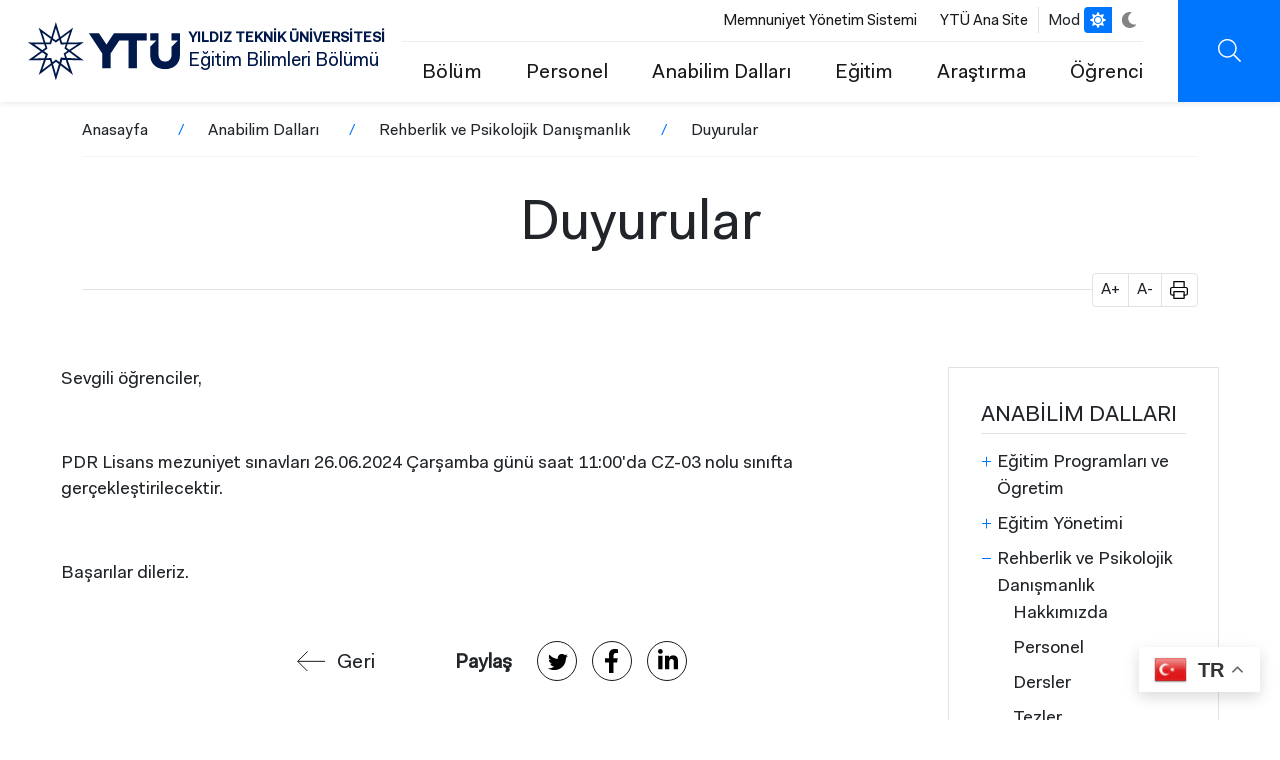

--- FILE ---
content_type: text/html; charset=UTF-8
request_url: https://egb.yildiz.edu.tr/anabilim-dallari/rehberlik-ve-psikolojik-danismanlik/duyurular
body_size: 10407
content:
<!DOCTYPE html>
<html lang="tr" dir="ltr" prefix="og: https://ogp.me/ns#">
<head>
  <!-- Meta domain doğrulama -->
  <meta name="facebook-domain-verification" content="2jabomtpsjm1om60z1nhyrk0w8wbkp" />

  <!-- Meta Pixel Code -->
  <script>
    !function(f,b,e,v,n,t,s)
    {if(f.fbq)return;n=f.fbq=function(){n.callMethod?
    n.callMethod.apply(n,arguments):n.queue.push(arguments)};
    if(!f._fbq)f._fbq=n;n.push=n;n.loaded=!0;n.version='2.0';
    n.queue=[];t=b.createElement(e);t.async=!0;
    t.src=v;s=b.getElementsByTagName(e)[0];
    s.parentNode.insertBefore(t,s)}(window, document,'script',
    'https://connect.facebook.net/en_US/fbevents.js');
    fbq('init', '4098821720360109');
    fbq('track', 'PageView');
  </script>
  <noscript>
    <img height="1" width="1" style="display:none"
    src="https://www.facebook.com/tr?id=4098821720360109&ev=PageView&noscript=1" />
  </noscript>
  <!-- End Meta Pixel Code -->

  <!-- Twitter Pixel Code -->
  <script>
    !function(e,t,n,s,u,a){
      e.twq||(s=e.twq=function(){
        s.exe?s.exe.apply(s,arguments):s.queue.push(arguments);
      },s.version='1.1',s.queue=[],u=t.createElement(n),
      u.async=!0,u.src='https://static.ads-twitter.com/uwt.js',
      a=t.getElementsByTagName(n)[0],a.parentNode.insertBefore(u,a))
    }(window,document,'script');
    twq('config','o2xz9');
  </script>
  <!-- End Twitter Pixel Code -->

  <meta charset="utf-8" />
<style>/* @see https://github.com/aFarkas/lazysizes#broken-image-symbol */.js img.lazyload:not([src]) { visibility: hidden; }/* @see https://github.com/aFarkas/lazysizes#automatically-setting-the-sizes-attribute */.js img.lazyloaded[data-sizes=auto] { display: block; width: 100%; }</style>
<link rel="canonical" href="http://egb.yildiz.edu.tr/anabilim-dallari/rehberlik-ve-psikolojik-danismanlik/duyurular" />
<meta name="Generator" content="Drupal 10 (https://www.drupal.org)" />
<meta name="MobileOptimized" content="width" />
<meta name="HandheldFriendly" content="true" />
<meta name="viewport" content="width=device-width, initial-scale=1.0" />
<script type="application/ld+json">{
          "@context": "https://schema.org",
          "@type": "BreadcrumbList",
          "itemListElement": [{
            "@type": "ListItem",
            "position": "1",
            "name": "Anasayfa",
            "item": "http://egb.yildiz.edu.tr/"
          },{
            "@type": "ListItem",
            "position": "2",
            "name": "Anabilim Dalları",
            "item": "http://egb.yildiz.edu.tr/anabilim-dallari"
          },{
            "@type": "ListItem",
            "position": "3",
            "name": "Rehberlik ve Psikolojik Danışmanlık",
            "item": "http://egb.yildiz.edu.tr/anabilim-dallari/rehberlik-ve-psikolojik-danismanlik"
          },{
              "@type": "ListItem",
              "position": "4",
              "name": "Duyurular"
            }]}</script>
<link rel="icon" href="/themes/custom/ytu/favicon.ico" type="image/vnd.microsoft.icon" />
<link rel="alternate" hreflang="tr" href="http://egb.yildiz.edu.tr/anabilim-dallari/rehberlik-ve-psikolojik-danismanlik/duyurular" />

  <title>Duyurular | YTÜ Eğitim Bilimleri Bölümü</title>
  <link rel="stylesheet" media="all" href="/core/themes/stable9/css/system/components/align.module.css?t7n6dp" />
<link rel="stylesheet" media="all" href="/core/themes/stable9/css/system/components/fieldgroup.module.css?t7n6dp" />
<link rel="stylesheet" media="all" href="/core/themes/stable9/css/system/components/container-inline.module.css?t7n6dp" />
<link rel="stylesheet" media="all" href="/core/themes/stable9/css/system/components/clearfix.module.css?t7n6dp" />
<link rel="stylesheet" media="all" href="/core/themes/stable9/css/system/components/details.module.css?t7n6dp" />
<link rel="stylesheet" media="all" href="/core/themes/stable9/css/system/components/hidden.module.css?t7n6dp" />
<link rel="stylesheet" media="all" href="/core/themes/stable9/css/system/components/item-list.module.css?t7n6dp" />
<link rel="stylesheet" media="all" href="/core/themes/stable9/css/system/components/js.module.css?t7n6dp" />
<link rel="stylesheet" media="all" href="/core/themes/stable9/css/system/components/nowrap.module.css?t7n6dp" />
<link rel="stylesheet" media="all" href="/core/themes/stable9/css/system/components/position-container.module.css?t7n6dp" />
<link rel="stylesheet" media="all" href="/core/themes/stable9/css/system/components/reset-appearance.module.css?t7n6dp" />
<link rel="stylesheet" media="all" href="/core/themes/stable9/css/system/components/resize.module.css?t7n6dp" />
<link rel="stylesheet" media="all" href="/core/themes/stable9/css/system/components/system-status-counter.css?t7n6dp" />
<link rel="stylesheet" media="all" href="/core/themes/stable9/css/system/components/system-status-report-counters.css?t7n6dp" />
<link rel="stylesheet" media="all" href="/core/themes/stable9/css/system/components/system-status-report-general-info.css?t7n6dp" />
<link rel="stylesheet" media="all" href="/core/themes/stable9/css/system/components/tablesort.module.css?t7n6dp" />
<link rel="stylesheet" media="all" href="/modules/contrib/extlink/extlink.css?t7n6dp" />
<link rel="stylesheet" media="all" href="/modules/contrib/paragraphs/css/paragraphs.unpublished.css?t7n6dp" />
<link rel="stylesheet" media="all" href="/core/themes/stable9/css/core/assets/vendor/normalize-css/normalize.css?t7n6dp" />
<link rel="stylesheet" media="all" href="/themes/custom/ytu/css/_global/bs/bootstrap-grid.css?t7n6dp" />
<link rel="stylesheet" media="all" href="/themes/custom/ytu/css/_global/style.css?t7n6dp" />
<link rel="stylesheet" media="all" href="/themes/custom/ytu/css/_global/dark-mode.css?t7n6dp" />
<link rel="stylesheet" media="all" href="/themes/custom/ytu/css/_global/icons.css?t7n6dp" />
<link rel="stylesheet" media="all" href="/themes/custom/ytu/css/_global/print.css?t7n6dp" />
<link rel="stylesheet" media="all" href="/themes/custom/ytu/components/_global/aos/aos.min.css?t7n6dp" />
<link rel="stylesheet" media="all" href="/themes/custom/ytu/css/_global/bs/buttons.css?t7n6dp" />
<link rel="stylesheet" media="all" href="/themes/custom/ytu/css/_global/utilities.css?t7n6dp" />
<link rel="stylesheet" media="all" href="/themes/custom/ytu/css/share/share.css?t7n6dp" />
<link rel="stylesheet" media="all" href="/themes/custom/ytu/css/sidebar/sidebar.css?t7n6dp" />
<link rel="stylesheet" media="all" href="/themes/custom/ytu/components/_global/select2/select2.min.css?t7n6dp" />
<link rel="stylesheet" media="all" href="/themes/custom/ytu/css/_global/select2/select2-custom.css?t7n6dp" />
<link rel="stylesheet" media="all" href="/themes/custom/ytu/css/static-search/static-search.css?t7n6dp" />
<link rel="stylesheet" media="all" href="/themes/custom/ytu/css/subsite/css/subsite-header.css?t7n6dp" />
<link rel="stylesheet" media="all" href="/themes/custom/ytu/css/subsite/css/subsite-footer.css?t7n6dp" />
<link rel="stylesheet" media="all" href="/themes/custom/ytu/css/subsite/css/subsite.css?t7n6dp" />

  

  <!-- Google Analytics -->
  <script async src="//www.google-analytics.com/analytics.js"></script>
  <script async src="https://www.googletagmanager.com/gtag/js?id=G-DWKC67PSKG"></script>
  <script>
    window.dataLayer = window.dataLayer || [];
    function gtag(){dataLayer.push(arguments);}
    gtag('js', new Date());
    gtag('config', 'G-DWKC67PSKG');
  </script>
</head>

  <body class="path-node">
        <a href="#main-content" class="visually-hidden focusable">
      Ana içeriğe atla
    </a>
    
      <div class="dialog-off-canvas-main-canvas" data-off-canvas-main-canvas>
    
<div class="layout-container">

      <div class="header-mobile-left position-fixed"></div>
<header class="main-header d-flex align-items-center justify-content-between fixed">
  <div class="branding-wrap mx-5">
    <div>
  
    
        <a href="/" rel="home">
      <img src="/themes/custom/ytu/logo-subsite.svg" alt="Anasayfa" fetchpriority="high" />
    </a>
        <a href="/" rel="home">YILDIZ TEKNİK ÜNİVERSİTESİ</a>
    <a href="/" rel="home">Eğitim Bilimleri Bölümü</a>
</div>

  </div>
  <div class="rightBar d-flex">
    <div class="header-menu">
      <div class="header-top-menu d-flex align-items-center fs-10 justify-content-end">
        <div class="header-top-menu-wrapper border-end">
              <nav  class="block block-menu navigation menu--header-top">
  
    
  
    

        
              <ul>
              <li>
        <a href="https://bkys.yildiz.edu.tr/editMemnuniyetYonetimi">Memnuniyet Yönetim Sistemi</a>
              </li>
          <li>
        <a href="https://yildiz.edu.tr/">YTÜ Ana Site</a>
              </li>
        </ul>
  


  </nav>

        </div>
        <div class="language-switcher-language-url" role="navigation">
  
    
      <div class="lang-switcher">
          &nbsp;&nbsp;&nbsp;
  </div>
  </div>

        <div class="dark-mode-switch d-flex align-items-center justify-content-center ">
          <span class="me-1">Mod</span>
          <ul class="position-relative">
            <li class="bar-bg"></li>
            <li class="white active">
              <a href="javascript:void(0);">
                <i class="ytu-icon sun"></i>
              </a>
            </li>
            <li class="dark">
              <a href="javascript:void(0);">
                <i class="ytu-icon moon"></i>
              </a>
            </li>
          </ul>
        </div>
      </div>
      <div class="header-bottom-menu fs-7  d-flex justify-content-end align-items-center">
                                <nav aria-labelledby="block-ytu-main-menu-menu" id="block-ytu-main-menu" class="block navbar navbar-light navbar-expand-lg block-menu navigation menu--main">
  
            
      <h2 class="visually-hidden" id="block-ytu-main-menu-menu">Ana Menü</h2>
    

        
              <ul>
              <li>
        <a href="/danisma-kurulu" data-drupal-link-system-path="node/4827">Bölüm</a>
                                <ul>
              <li>
        <a href="/danisma-kurulu/yonetim" data-drupal-link-system-path="node/4746">Yönetim</a>
              </li>
          <li>
        <a href="/danisma-kurulu" data-drupal-link-system-path="node/4827">Danışma Kurulu</a>
              </li>
          <li>
        <a href="/danisma-kurulu/tarihce" data-drupal-link-system-path="node/4747">Tarihçe</a>
              </li>
          <li>
        <a href="/danisma-kurulu/misyon-ve-vizyon" data-drupal-link-system-path="node/4748">Misyon ve Vizyon</a>
              </li>
          <li>
        <a href="/danisma-kurulu/iletisim" data-drupal-link-system-path="node/4749">İletişim</a>
              </li>
        </ul>
  
              </li>
          <li>
        <a href="/idari-personel" data-drupal-link-system-path="node/4750">Personel</a>
                                <ul>
              <li>
        <a href="/idari-personel" data-drupal-link-system-path="node/4750">İdari Personel</a>
              </li>
          <li>
        <a href="/idari-personel/akademik-personel" data-drupal-link-system-path="node/4826">Akademik Personel</a>
              </li>
        </ul>
  
              </li>
          <li>
        <a href="/anabilim-dallari" data-drupal-link-system-path="node/3708">Anabilim Dalları</a>
                                <ul>
              <li>
        <a href="/anabilim-dallari/egitim-programlari-ve-ogretim" data-drupal-link-system-path="node/4759">Eğitim Programları ve Ögretim</a>
              </li>
          <li>
        <a href="/anabilim-dallari/egitim-yonetimi" data-drupal-link-system-path="node/4761">Eğitim Yönetimi</a>
              </li>
          <li>
        <a href="/anabilim-dallari/rehberlik-ve-psikolojik-danismanlik" data-drupal-link-system-path="node/4762">Rehberlik ve Psikolojik Danışmanlık</a>
              </li>
          <li>
        <a href="/anabilim-dallari/hayat-boyu-ogrenme-ve-yetiskin-egitimi" data-drupal-link-system-path="node/4804">Hayat Boyu Öğrenme ve Yetişkin Eğitimi</a>
              </li>
          <li>
        <a href="/anabilim-dallari/egitimin-felsefi-sosyal-ve-tarihi-temelleri" data-drupal-link-system-path="node/4805">Eğitimin Felsefi, Sosyal ve Tarihi Temelleri</a>
              </li>
          <li>
        <a href="/anabilim-dallari/egitimde-olcme-ve-degerlendirme" data-drupal-link-system-path="node/4895">Eğitimde Ölçme ve Değerlendirme</a>
              </li>
        </ul>
  
              </li>
          <li>
        <a href="/akademik-takvim" data-drupal-link-system-path="node/4751">Eğitim</a>
                                <ul>
              <li>
        <a href="/akademik-takvim/akademik-takvim" data-drupal-link-system-path="node/4821">Akademik Takvim</a>
              </li>
        </ul>
  
              </li>
          <li>
        <a href="/yayinlar" data-drupal-link-system-path="node/4760">Araştırma</a>
                                <ul>
              <li>
        <a href="/yayinlar" data-drupal-link-system-path="node/4760">Yayınlar</a>
              </li>
        </ul>
  
              </li>
          <li>
        <a href="/ogrenci/ogrenci-degisim-programlari" data-drupal-link-system-path="node/4752">Öğrenci</a>
                                <ul>
              <li>
        <a href="/ogrenci/ogrenci-degisim-programlari" data-drupal-link-system-path="node/4752">Öğrenci Değişim Programları</a>
              </li>
          <li>
        <a href="/ogrenci/ogrenci-degisim-programlari/mezunlarimiz" data-drupal-link-system-path="node/4787">Mezunlarımız</a>
              </li>
        </ul>
  
              </li>
        </ul>
  


  </nav>


              </div>
    </div>
    <div class="header-buttonbar d-flex">
                                      <div class="searchBtn ytu-icon search d-flex" data-url="/search/content"></div>
      <div class="iconMenu d-flex d-lg-none">
        <div class="ico">
            <span></span>
            <span></span>
            <span></span>
        </div>
      </div>
    </div>
  </div>
  <div class="submenu" style="visibility: hidden;opacity:0;">
    <div class="container">
      <div class="row">
        <div class="searchBar">
            <form action="/search/content">
                <div class="form-group">
                    <input type="text" name="keys" autocomplete="off" placeholder="YTÜ'de ara...">
                </div>
                <div class="submit">
                    <button class="ytu-icon search"></button>
                </div>
            </form>
        </div>
        <div class="all">
          <div class="iconMenu mobile-menu-icon open d-block d-lg-none">
            <div class="ico">
              <span></span>
              <span></span>
              <span></span>
              </div>
            </div>
          <div class="menu-wrapper">
                                <nav aria-labelledby="block-header-main-menu-menu" id="block-header-main-menu" class="block navbar navbar-light navbar-expand-lg block-menu navigation menu--main">
  
            
      <h2 class="visually-hidden" id="block-header-main-menu-menu">Ana Menü</h2>
    

        




              <ul class="nav navbar-nav">
                                            <li  class="nav-item menu-expanded" data-aos="fade-right" data-aos-easing="ease-in-sine">
            <a href="/danisma-kurulu" class="nav-link menu-toggle" role="button" aria-expanded="false" data-drupal-link-system-path="node/4827">Bölüm</a>
          
                                    <ul class="sub-menu">
                                            <li >
                            <a href="/danisma-kurulu/yonetim" class="menu-item" data-drupal-link-system-path="node/4746">Yönetim</a>
          
                    </li>
                                        <li >
                            <a href="/danisma-kurulu" class="menu-item" data-drupal-link-system-path="node/4827">Danışma Kurulu</a>
          
                    </li>
                                        <li >
                            <a href="/danisma-kurulu/tarihce" class="menu-item" data-drupal-link-system-path="node/4747">Tarihçe</a>
          
                    </li>
                                        <li >
                            <a href="/danisma-kurulu/misyon-ve-vizyon" class="menu-item" data-drupal-link-system-path="node/4748">Misyon ve Vizyon</a>
          
                    </li>
                                        <li >
                            <a href="/danisma-kurulu/iletisim" class="menu-item" data-drupal-link-system-path="node/4749">İletişim</a>
          
                    </li>
            </ul>
  
                    </li>
                                        <li  class="nav-item menu-expanded" data-aos="fade-right" data-aos-easing="ease-in-sine">
            <a href="/idari-personel" class="nav-link menu-toggle" role="button" aria-expanded="false" data-drupal-link-system-path="node/4750">Personel</a>
          
                                    <ul class="sub-menu">
                                            <li >
                            <a href="/idari-personel" class="menu-item" data-drupal-link-system-path="node/4750">İdari Personel</a>
          
                    </li>
                                        <li >
                            <a href="/idari-personel/akademik-personel" class="menu-item" data-drupal-link-system-path="node/4826">Akademik Personel</a>
          
                    </li>
            </ul>
  
                    </li>
                                        <li  class="nav-item menu-expanded menu-active" data-aos="fade-right" data-aos-easing="ease-in-sine">
            <a href="/anabilim-dallari" class="nav-link menu-toggle" role="button" aria-expanded="false" data-drupal-link-system-path="node/3708">Anabilim Dalları</a>
          
                                    <ul class="sub-menu">
                                            <li  class="menu-expanded">
              <i class="ytu-icon plus d-none d-lg-block"></i>              <a href="/anabilim-dallari/egitim-programlari-ve-ogretim" class="menu-item" data-drupal-link-system-path="node/4759">Eğitim Programları ve Ögretim</a>
          
                                    <ul class="sub-menu">
                                            <li >
                            <a href="/anabilim-dallari/egitim-programlari-ve-ogretim/hakkimizda" class="menu-item" data-drupal-link-system-path="node/4789">Hakkımızda</a>
          
                    </li>
                                        <li >
                            <a href="/anabilim-dallari/egitim-programlari-ve-ogretim/personel" class="menu-item" data-drupal-link-system-path="node/4791">Personel</a>
          
                    </li>
                                        <li >
                            <a href="/anabilim-dallari/egitim-programlari-ve-ogretim/dersler" class="menu-item" data-drupal-link-system-path="node/4795">Dersler</a>
          
                    </li>
                                        <li >
                            <a href="/anabilim-dallari/egitim-programlari-ve-ogretim/projeleryayinlar" class="menu-item" data-drupal-link-system-path="node/4798">Projeler/Yayınlar</a>
          
                    </li>
                                        <li >
                            <a href="/anabilim-dallari/egitim-programlari-ve-ogretim/tezler" class="menu-item" data-drupal-link-system-path="node/4816">Tezler</a>
          
                    </li>
                                        <li >
                            <a href="/anabilim-dallari/egitim-programlari-ve-ogretim/duyurular" class="menu-item" data-drupal-link-system-path="node/4802">Duyurular</a>
          
                    </li>
            </ul>
  
                    </li>
                                        <li  class="menu-expanded">
              <i class="ytu-icon plus d-none d-lg-block"></i>              <a href="/anabilim-dallari/egitim-yonetimi" class="menu-item" data-drupal-link-system-path="node/4761">Eğitim Yönetimi</a>
          
                                    <ul class="sub-menu">
                                            <li >
                            <a href="/anabilim-dallari/egitim-yonetimi/hakkimizda" class="menu-item" data-drupal-link-system-path="node/4790">Hakkımızda</a>
          
                    </li>
                                        <li >
                            <a href="/anabilim-dallari/egitim-yonetimi/personel" class="menu-item" data-drupal-link-system-path="node/4793">Personel</a>
          
                    </li>
                                        <li >
                            <a href="/anabilim-dallari/egitim-yonetimi/dersler" class="menu-item" data-drupal-link-system-path="node/4796">Dersler</a>
          
                    </li>
                                        <li >
                            <a href="/anabilim-dallari/egitim-yonetimi/tezler" class="menu-item" data-drupal-link-system-path="node/4799">Tezler</a>
          
                    </li>
            </ul>
  
                    </li>
                                        <li  class="menu-expanded menu-active">
              <i class="ytu-icon plus d-none d-lg-block"></i>              <a href="/anabilim-dallari/rehberlik-ve-psikolojik-danismanlik" class="menu-item" data-drupal-link-system-path="node/4762">Rehberlik ve Psikolojik Danışmanlık</a>
          
                                    <ul class="sub-menu">
                                            <li >
                            <a href="/anabilim-dallari/rehberlik-ve-psikolojik-danismanlik/hakkimizda" class="menu-item" data-drupal-link-system-path="node/4792">Hakkımızda</a>
          
                    </li>
                                        <li >
                            <a href="/anabilim-dallari/rehberlik-ve-psikolojik-danismanlik/personel" class="menu-item" data-drupal-link-system-path="node/4794">Personel</a>
          
                    </li>
                                        <li >
                            <a href="/anabilim-dallari/rehberlik-ve-psikolojik-danismanlik/dersler" class="menu-item" data-drupal-link-system-path="node/4797">Dersler</a>
          
                    </li>
                                        <li >
                            <a href="/anabilim-dallari/rehberlik-ve-psikolojik-danismanlik/tezler" class="menu-item" data-drupal-link-system-path="node/4800">Tezler</a>
          
                    </li>
                                        <li  class="menu-active">
                            <a href="/anabilim-dallari/rehberlik-ve-psikolojik-danismanlik/duyurular" class="menu-item is-active" data-drupal-link-system-path="node/4803" aria-current="page">Duyurular</a>
          
                    </li>
            </ul>
  
                    </li>
                                        <li  class="menu-expanded">
              <i class="ytu-icon plus d-none d-lg-block"></i>              <a href="/anabilim-dallari/hayat-boyu-ogrenme-ve-yetiskin-egitimi" class="menu-item" data-drupal-link-system-path="node/4804">Hayat Boyu Öğrenme ve Yetişkin Eğitimi</a>
          
                                    <ul class="sub-menu">
                                            <li >
                            <a href="/anabilim-dallari/hayat-boyu-ogrenme-ve-yetiskin-egitimi/hakkimizda" class="menu-item" data-drupal-link-system-path="node/4806">Hakkımızda</a>
          
                    </li>
                                        <li >
                            <a href="/anabilim-dallari/hayat-boyu-ogrenme-ve-yetiskin-egitimi/akademik-kadro" class="menu-item" data-drupal-link-system-path="node/4807">Personel</a>
          
                    </li>
                                        <li >
                            <a href="/anabilim-dallari/hayat-boyu-ogrenme-ve-yetiskin-egitimi/dersler" class="menu-item" data-drupal-link-system-path="node/4808">Dersler</a>
          
                    </li>
                                        <li >
                            <a href="/anabilim-dallari/hayat-boyu-ogrenme-ve-yetiskin-egitimi/tezler" class="menu-item" data-drupal-link-system-path="node/4810">Tezler</a>
          
                    </li>
                                        <li >
                            <a href="/anabilim-dallari/hayat-boyu-ogrenme-ve-yetiskin-egitimi/duyurular" class="menu-item" data-drupal-link-system-path="node/4811">Duyurular</a>
          
                    </li>
            </ul>
  
                    </li>
                                        <li  class="menu-expanded">
              <i class="ytu-icon plus d-none d-lg-block"></i>              <a href="/anabilim-dallari/egitimin-felsefi-sosyal-ve-tarihi-temelleri" class="menu-item" data-drupal-link-system-path="node/4805">Eğitimin Felsefi, Sosyal ve Tarihi Temelleri</a>
          
                                    <ul class="sub-menu">
                                            <li >
                            <a href="/anabilim-dallari/egitimin-felsefi-sosyal-ve-tarihi-temelleri/hakkimizda" class="menu-item" data-drupal-link-system-path="node/4812">Hakkımızda</a>
          
                    </li>
                                        <li >
                            <a href="/anabilim-dallari/egitimin-felsefi-sosyal-ve-tarihi-temelleri/duyurular" class="menu-item" data-drupal-link-system-path="node/4817">Duyurular</a>
          
                    </li>
                                        <li >
                            <a href="/anabilim-dallari/egitimin-felsefi-sosyal-ve-tarihi-temelleri/egitimin-felsefi-sosyal-ve-tarihi" class="menu-item" data-drupal-link-system-path="node/5082">Eğitimin Felsefi, Sosyal ve Tarihi Temelleri Okuma Listesi</a>
          
                    </li>
                                        <li >
                            <a href="/anabilim-dallari/egitimin-felsefi-sosyal-ve-tarihi-temelleri/personel" class="menu-item" data-drupal-link-system-path="node/4813">Personel</a>
          
                    </li>
                                        <li >
                            <a href="/anabilim-dallari/egitimin-felsefi-sosyal-ve-tarihi-temelleri/dersler" class="menu-item" data-drupal-link-system-path="node/4814">Dersler</a>
          
                    </li>
                                        <li >
                            <a href="/anabilim-dallari/egitimin-felsefi-sosyal-ve-tarihi-temelleri/projeler" class="menu-item" data-drupal-link-system-path="node/4815">Projeler</a>
          
                    </li>
                                        <li >
                            <a href="/anabilim-dallari/egitimin-felsefi-sosyal-ve-tarihi-temelleri/tezler" class="menu-item" data-drupal-link-system-path="node/4801">Tezler</a>
          
                    </li>
            </ul>
  
                    </li>
                                        <li >
                            <a href="/anabilim-dallari/egitimde-olcme-ve-degerlendirme" class="menu-item" data-drupal-link-system-path="node/4895">Eğitimde Ölçme ve Değerlendirme</a>
          
                    </li>
            </ul>
  
                    </li>
                                        <li  class="nav-item menu-expanded" data-aos="fade-right" data-aos-easing="ease-in-sine">
            <a href="/akademik-takvim" class="nav-link menu-toggle" role="button" aria-expanded="false" data-drupal-link-system-path="node/4751">Eğitim</a>
          
                                    <ul class="sub-menu">
                                            <li >
                            <a href="/akademik-takvim/akademik-takvim" class="menu-item" data-drupal-link-system-path="node/4821">Akademik Takvim</a>
          
                    </li>
            </ul>
  
                    </li>
                                        <li  class="nav-item menu-expanded" data-aos="fade-right" data-aos-easing="ease-in-sine">
            <a href="/yayinlar" class="nav-link menu-toggle" role="button" aria-expanded="false" data-drupal-link-system-path="node/4760">Araştırma</a>
          
                                    <ul class="sub-menu">
                                            <li >
                            <a href="/yayinlar" class="menu-item" data-drupal-link-system-path="node/4760">Yayınlar</a>
          
                    </li>
            </ul>
  
                    </li>
                                        <li  class="nav-item menu-expanded" data-aos="fade-right" data-aos-easing="ease-in-sine">
            <a href="/ogrenci/ogrenci-degisim-programlari" class="nav-link menu-toggle" role="button" aria-expanded="false" data-drupal-link-system-path="node/4752">Öğrenci</a>
          
                                    <ul class="sub-menu">
                                            <li >
                            <a href="/ogrenci/ogrenci-degisim-programlari" class="menu-item" data-drupal-link-system-path="node/4752">Öğrenci Değişim Programları</a>
          
                    </li>
                                        <li >
                            <a href="/ogrenci/ogrenci-degisim-programlari/mezunlarimiz" class="menu-item" data-drupal-link-system-path="node/4787">Mezunlarımız</a>
          
                    </li>
            </ul>
  
                    </li>
            </ul>
  


  </nav>


                      </div>
          <div class="mobile-menu-bottom d-block d-lg-none">
              <div class="row header-top-menu" data-aos="fade-right" data-aos-easing="ease-in-sine">
                    <nav  class="block block-menu navigation menu--header-top">
  
    
  
    

        
              <ul>
              <li>
        <a href="https://bkys.yildiz.edu.tr/editMemnuniyetYonetimi">Memnuniyet Yönetim Sistemi</a>
              </li>
          <li>
        <a href="https://yildiz.edu.tr/">YTÜ Ana Site</a>
              </li>
        </ul>
  


  </nav>

              </div>
              <div class="row lang-mod-change align-items-center">
                <div class="col-6 lang-title">
                  <div class="language-switcher-language-url" role="navigation">
  
    
      <div class="lang-switcher">
          &nbsp;&nbsp;&nbsp;
  </div>
  </div>

                </div>
                <div class="col-6 mod-title">
                  <div class="dark-mode-switch d-flex align-items-center justify-content-center">
                    <span class="me-1">Mod</span>
                    <ul class="position-relative">
                      <li class="bar-bg"></li>
                      <li class="white active">
                        <a href="javascript:void(0);">
                          <i class="ytu-icon sun"></i>
                        </a>
                      </li>
                      <li class="dark">
                        <a href="javascript:void(0);">
                          <i class="ytu-icon moon"></i>
                        </a>
                      </li>
                    </ul>
                  </div>
                </div>
              </div>
            
          </div>
        </div>
      </div>
    </div>
  </div>
  <div class="searchMenu" style="visibility: hidden;opacity:0;">
      <div class="container">
          <div class="row">
              <div class="searchBar">
                  <form action="/search/content">
                      <div class="form-group">
                          <input type="text" name="keys" autocomplete="off" required placeholder="Ne aramıştınız?">
                      </div>
                      <div class="submit">
                          <button class="ytu-icon search"></button>
                      </div>
                  </form>
              </div>
          </div>
      </div>
  </div>
</header>

    <div id="block-ytu-breadcrumbs">
  
    
      


  <nav class="align-self-center pt-1 container">
    <h2 id="system-breadcrumb" class="visually-hidden">Sayfa yolu</h2>
    <ul class="breadcrumb d-flex p-0">
          <li class="breadcrumb-item">
                  <a href="/" class="text-dark">Anasayfa</a>
              </li>
          <li class="breadcrumb-item">
                  <a href="/anabilim-dallari" class="text-dark">Anabilim Dalları</a>
              </li>
          <li class="breadcrumb-item">
                  <a href="/anabilim-dallari/rehberlik-ve-psikolojik-danismanlik" class="text-dark">Rehberlik ve Psikolojik Danışmanlık</a>
              </li>
          <li class="breadcrumb-item">
                  <span class="text-dark">Duyurular</span>
              </li>
        </ul>
  </nav>

  </div>

<div id="block-ytu-page-title" class="page-title-wrapper text-center">
  <div class="container">
    <div class="row">
              <div class="col-md-12">
  <h1 class="border-bottom"><span>Duyurular</span>
</h1>
  <div class="title-tools print-none" style="margin-top: -17px;">
    <ul class="d-flex align-items-center float-right p-0 ms-auto me-0 mt-n2 border rounded bg-white m-0" style="width: 106px;">
      <li class="font-increase d-block py-1 px-2" style="border-right: 1px solid #e2e2e2;font-size: 16px;line-height:1.5;" role="button">A+</li>
      <li class="font-decrease d-block py-1 px-2" style="border-right: 1px solid #e2e2e2;font-size: 16px;line-height:1.5;" role="button">A-</li>
      <li class="page-print d-block py-1 px-2" style="font-size: 16px;line-height:1.5;" onclick="window.print()" role="button">
        <i class="ytu-icon print" style="font-size: 16px;line-height:1.5;">&nbsp;</i>
      </li>
    </ul>
  </div>

</div>
          </div>
  </div>
</div>


  
  

    <div class="subsite-container">
        <div class="row">
                        <div class="col-sm-12 col-lg-9 pt-60">
                            <main>
                    <a id="main-content" tabindex="-1"></a>                    <div class="layout-content">
                      <div data-drupal-messages-fallback class="hidden"></div>
<div id="block-ytu-content">
  
    
      <div>

  
    

  
  
      <div>
              <div>



        <div class="paragraph paragraph--type--prg-text paragraph--view-mode--default">
                                              <p>Sevgili öğrenciler,</p><p>&nbsp;</p><p>PDR Lisans mezuniyet sınavları 26.06.2024 Çarşamba günü saat 11:00'da CZ-03 nolu sınıfta gerçekleştirilecektir.</p><p>&nbsp;</p><p>Başarılar dileriz.</p>
                    

            </div>
    
</div>
          </div>
  

  
            <div class="content-footer position-relative d-flex justify-content-center w-100 py-2 print-none">
            <span class="back-button position-relative align-self-center fs-7 print-none pt-1" onclick="history.back()" role="button">
                <i class="ytu-icon left-icon align-middle me-2">&nbsp;</i>Geri
            </span>
            <span class="share-desc align-self-center fw-bold fs-7 pt-1">Paylaş</span>
            <div class="share-buttons d-flex print-none">
                <a href="https://twitter.com/intent/tweet?url=http://egb.yildiz.edu.tr/anabilim-dallari/rehberlik-ve-psikolojik-danismanlik/duyurular" target="_blank" rel="noreferrer">
                    <i class="ytu-icon twitter">&nbsp;</i>
                </a>
                <a href="https://www.facebook.com/sharer/sharer.php?u=http://egb.yildiz.edu.tr/anabilim-dallari/rehberlik-ve-psikolojik-danismanlik/duyurular" target="_blank" rel="noreferrer">
                    <i class="ytu-icon facebook">&nbsp;</i>
                </a>
                <a href="https://www.linkedin.com/shareArticle?url=http://egb.yildiz.edu.tr/anabilim-dallari/rehberlik-ve-psikolojik-danismanlik/duyurular&title=Duyurular" target="_blank"  rel="noreferrer">
                    <i class="ytu-icon linkedin">&nbsp;</i>
                </a>
            </div>
        </div>
    
</div>

  </div>


                    </div>
                </main>
            </div>
                        <div class="col-sm-12 col-lg-3 sidebar-wrapper">
                <aside class="sidebar-region">
                  <div id="block-sidebar-menu" class="block block-menu navigation menu--main">
  
    
      

              <ul class="nav navbar-nav">
    
                                      
                    </li>
                                      
                    </li>
                                                        <li  class="nav-item menu-expanded menu-active">
                <a href="/anabilim-dallari" class="nav-link menu-toggle text-dark fs-13 text-uppercase border-bottom p-0 mb-3" role="button" aria-expanded="false" data-drupal-link-system-path="node/3708">Anabilim Dalları</a>
                      
                                                  <ul class="sub-menu ps-3 open" style="display: block;">
                        
                                        <li  class="text-dark pb-2 menu-expanded">
                                              <i class="ytu-icon plus"></i>
                                            <a href="/anabilim-dallari/egitim-programlari-ve-ogretim" class="menu-item text-dark fs-8" data-drupal-link-system-path="node/4759">Eğitim Programları ve Ögretim</a>
          
                                                  <ul class="sub-menu ps-3 menu-level-1">
                        
                                        <li  class="text-dark pb-2">
                            <a href="/anabilim-dallari/egitim-programlari-ve-ogretim/hakkimizda" class="menu-item text-dark fs-8" data-drupal-link-system-path="node/4789">Hakkımızda</a>
          
                                          </li>
                                        <li  class="text-dark pb-2">
                            <a href="/anabilim-dallari/egitim-programlari-ve-ogretim/personel" class="menu-item text-dark fs-8" data-drupal-link-system-path="node/4791">Personel</a>
          
                                          </li>
                                        <li  class="text-dark pb-2">
                            <a href="/anabilim-dallari/egitim-programlari-ve-ogretim/dersler" class="menu-item text-dark fs-8" data-drupal-link-system-path="node/4795">Dersler</a>
          
                                          </li>
                                        <li  class="text-dark pb-2">
                            <a href="/anabilim-dallari/egitim-programlari-ve-ogretim/projeleryayinlar" class="menu-item text-dark fs-8" data-drupal-link-system-path="node/4798">Projeler/Yayınlar</a>
          
                                          </li>
                                        <li  class="text-dark pb-2">
                            <a href="/anabilim-dallari/egitim-programlari-ve-ogretim/tezler" class="menu-item text-dark fs-8" data-drupal-link-system-path="node/4816">Tezler</a>
          
                                          </li>
                                        <li  class="text-dark pb-2">
                            <a href="/anabilim-dallari/egitim-programlari-ve-ogretim/duyurular" class="menu-item text-dark fs-8" data-drupal-link-system-path="node/4802">Duyurular</a>
          
                                          </li>
      
        
              </ul>
                                </li>
                                        <li  class="text-dark pb-2 menu-expanded">
                                              <i class="ytu-icon plus"></i>
                                            <a href="/anabilim-dallari/egitim-yonetimi" class="menu-item text-dark fs-8" data-drupal-link-system-path="node/4761">Eğitim Yönetimi</a>
          
                                                  <ul class="sub-menu ps-3 menu-level-1">
                        
                                        <li  class="text-dark pb-2">
                            <a href="/anabilim-dallari/egitim-yonetimi/hakkimizda" class="menu-item text-dark fs-8" data-drupal-link-system-path="node/4790">Hakkımızda</a>
          
                                          </li>
                                        <li  class="text-dark pb-2">
                            <a href="/anabilim-dallari/egitim-yonetimi/personel" class="menu-item text-dark fs-8" data-drupal-link-system-path="node/4793">Personel</a>
          
                                          </li>
                                        <li  class="text-dark pb-2">
                            <a href="/anabilim-dallari/egitim-yonetimi/dersler" class="menu-item text-dark fs-8" data-drupal-link-system-path="node/4796">Dersler</a>
          
                                          </li>
                                        <li  class="text-dark pb-2">
                            <a href="/anabilim-dallari/egitim-yonetimi/tezler" class="menu-item text-dark fs-8" data-drupal-link-system-path="node/4799">Tezler</a>
          
                                          </li>
      
        
              </ul>
                                </li>
                                        <li  class="text-dark pb-2 menu-expanded menu-active">
                                              <i class="ytu-icon minus"></i>
                                            <a href="/anabilim-dallari/rehberlik-ve-psikolojik-danismanlik" class="menu-item text-dark fs-8" data-drupal-link-system-path="node/4762">Rehberlik ve Psikolojik Danışmanlık</a>
          
                                                  <ul class="sub-menu ps-3 open menu-level-1" style="display: block;">
                        
                                        <li  class="text-dark pb-2">
                            <a href="/anabilim-dallari/rehberlik-ve-psikolojik-danismanlik/hakkimizda" class="menu-item text-dark fs-8" data-drupal-link-system-path="node/4792">Hakkımızda</a>
          
                                          </li>
                                        <li  class="text-dark pb-2">
                            <a href="/anabilim-dallari/rehberlik-ve-psikolojik-danismanlik/personel" class="menu-item text-dark fs-8" data-drupal-link-system-path="node/4794">Personel</a>
          
                                          </li>
                                        <li  class="text-dark pb-2">
                            <a href="/anabilim-dallari/rehberlik-ve-psikolojik-danismanlik/dersler" class="menu-item text-dark fs-8" data-drupal-link-system-path="node/4797">Dersler</a>
          
                                          </li>
                                        <li  class="text-dark pb-2">
                            <a href="/anabilim-dallari/rehberlik-ve-psikolojik-danismanlik/tezler" class="menu-item text-dark fs-8" data-drupal-link-system-path="node/4800">Tezler</a>
          
                                          </li>
                                        <li  class="text-dark pb-2 menu-active">
                            <a href="/anabilim-dallari/rehberlik-ve-psikolojik-danismanlik/duyurular" class="menu-item text-dark fs-8 is-active" data-drupal-link-system-path="node/4803" aria-current="page">Duyurular</a>
          
                                          </li>
      
        
              </ul>
                                </li>
                                        <li  class="text-dark pb-2 menu-expanded">
                                              <i class="ytu-icon plus"></i>
                                            <a href="/anabilim-dallari/hayat-boyu-ogrenme-ve-yetiskin-egitimi" class="menu-item text-dark fs-8" data-drupal-link-system-path="node/4804">Hayat Boyu Öğrenme ve Yetişkin Eğitimi</a>
          
                                                  <ul class="sub-menu ps-3 menu-level-1">
                        
                                        <li  class="text-dark pb-2">
                            <a href="/anabilim-dallari/hayat-boyu-ogrenme-ve-yetiskin-egitimi/hakkimizda" class="menu-item text-dark fs-8" data-drupal-link-system-path="node/4806">Hakkımızda</a>
          
                                          </li>
                                        <li  class="text-dark pb-2">
                            <a href="/anabilim-dallari/hayat-boyu-ogrenme-ve-yetiskin-egitimi/akademik-kadro" class="menu-item text-dark fs-8" data-drupal-link-system-path="node/4807">Personel</a>
          
                                          </li>
                                        <li  class="text-dark pb-2">
                            <a href="/anabilim-dallari/hayat-boyu-ogrenme-ve-yetiskin-egitimi/dersler" class="menu-item text-dark fs-8" data-drupal-link-system-path="node/4808">Dersler</a>
          
                                          </li>
                                        <li  class="text-dark pb-2">
                            <a href="/anabilim-dallari/hayat-boyu-ogrenme-ve-yetiskin-egitimi/tezler" class="menu-item text-dark fs-8" data-drupal-link-system-path="node/4810">Tezler</a>
          
                                          </li>
                                        <li  class="text-dark pb-2">
                            <a href="/anabilim-dallari/hayat-boyu-ogrenme-ve-yetiskin-egitimi/duyurular" class="menu-item text-dark fs-8" data-drupal-link-system-path="node/4811">Duyurular</a>
          
                                          </li>
      
        
              </ul>
                                </li>
                                        <li  class="text-dark pb-2 menu-expanded">
                                              <i class="ytu-icon plus"></i>
                                            <a href="/anabilim-dallari/egitimin-felsefi-sosyal-ve-tarihi-temelleri" class="menu-item text-dark fs-8" data-drupal-link-system-path="node/4805">Eğitimin Felsefi, Sosyal ve Tarihi Temelleri</a>
          
                                                  <ul class="sub-menu ps-3 menu-level-1">
                        
                                        <li  class="text-dark pb-2">
                            <a href="/anabilim-dallari/egitimin-felsefi-sosyal-ve-tarihi-temelleri/hakkimizda" class="menu-item text-dark fs-8" data-drupal-link-system-path="node/4812">Hakkımızda</a>
          
                                          </li>
                                        <li  class="text-dark pb-2">
                            <a href="/anabilim-dallari/egitimin-felsefi-sosyal-ve-tarihi-temelleri/duyurular" class="menu-item text-dark fs-8" data-drupal-link-system-path="node/4817">Duyurular</a>
          
                                          </li>
                                        <li  class="text-dark pb-2">
                            <a href="/anabilim-dallari/egitimin-felsefi-sosyal-ve-tarihi-temelleri/egitimin-felsefi-sosyal-ve-tarihi" class="menu-item text-dark fs-8" data-drupal-link-system-path="node/5082">Eğitimin Felsefi, Sosyal ve Tarihi Temelleri Okuma Listesi</a>
          
                                          </li>
                                        <li  class="text-dark pb-2">
                            <a href="/anabilim-dallari/egitimin-felsefi-sosyal-ve-tarihi-temelleri/personel" class="menu-item text-dark fs-8" data-drupal-link-system-path="node/4813">Personel</a>
          
                                          </li>
                                        <li  class="text-dark pb-2">
                            <a href="/anabilim-dallari/egitimin-felsefi-sosyal-ve-tarihi-temelleri/dersler" class="menu-item text-dark fs-8" data-drupal-link-system-path="node/4814">Dersler</a>
          
                                          </li>
                                        <li  class="text-dark pb-2">
                            <a href="/anabilim-dallari/egitimin-felsefi-sosyal-ve-tarihi-temelleri/projeler" class="menu-item text-dark fs-8" data-drupal-link-system-path="node/4815">Projeler</a>
          
                                          </li>
                                        <li  class="text-dark pb-2">
                            <a href="/anabilim-dallari/egitimin-felsefi-sosyal-ve-tarihi-temelleri/tezler" class="menu-item text-dark fs-8" data-drupal-link-system-path="node/4801">Tezler</a>
          
                                          </li>
      
        
              </ul>
                                </li>
                                        <li  class="text-dark pb-2">
                            <a href="/anabilim-dallari/egitimde-olcme-ve-degerlendirme" class="menu-item text-dark fs-8" data-drupal-link-system-path="node/4895">Eğitimde Ölçme ve Değerlendirme</a>
          
                                          </li>
      
        
              </ul>
                                </li>
                                      
                    </li>
                                      
                    </li>
                                      
                    </li>
      
              </ul>
        


  </div>


                </aside>
            </div>
                    </div>
    </div>
  
          <footer class="main-footer text-white bg-dark-blue d-block mt-4">
        <div class="container">
              <div id="block-ytu-gtranslate">
  
    
      
<div class="gtranslate_wrapper"></div><script>window.gtranslateSettings = {"switcher_horizontal_position":"right","switcher_vertical_position":"bottom","horizontal_position":"inline","vertical_position":"inline","float_switcher_open_direction":"top","switcher_open_direction":"bottom","default_language":"tr","native_language_names":0,"detect_browser_language":0,"add_new_line":0,"select_language_label":"Dil","flag_size":16,"flag_style":"3d","globe_size":20,"alt_flags":[],"wrapper_selector":".gtranslate_wrapper","url_structure":"none","custom_domains":null,"languages":["en","tr"],"custom_css":"","flags_location":"\/modules\/contrib\/gtranslate\/flags\/"};</script><script>(function(){var js = document.createElement('script');js.setAttribute('src', '/modules/contrib/gtranslate/js/float.js');js.setAttribute('data-gt-orig-url', '/anabilim-dallari/rehberlik-ve-psikolojik-danismanlik/duyurular');js.setAttribute('data-gt-orig-domain', 'egb.yildiz.edu.tr');document.body.appendChild(js);})();</script>
  </div>
<div id="block-footer-address">
  
    
      
            <div><div class="d-lg-flex justify-content-center mb-lg-6 footer-adress text-center">
<div class="ps-lg-4 pe-lg-4 text-lg-center border-end">YTÜ Davutpaşa Kampüsü Eğitim Fakültesi - Eğitim Bilimleri Bölümü - B 327</div>

<div class="ps-lg-4 pe-lg-4 text-lg-center border-end">Telefon: +90 212 383 48 18</div>

<div class="ps-lg-4 pe-lg-4 text-lg-center  ">E-posta: <a class="text-white" href="mailto:egtblm@yildiz.edu.tr" text-white>egtblm@yildiz.edu.tr</a></div>
</div>
</div>
      
  </div>
<div id="block-footer-copright">
  
    
      
            <div><div class="d-lg-flex justify-content-center footer-copyright text-center">
<div class="ps-lg-4 pe-lg-4 text-lg-center border-end">© 2022 Yıldız Teknik Üniversitesi. İstanbul, Türkiye.</div>

<div class="ps-lg-4 pe-lg-4 text-lg-center"><a class="text-white" href="https://yildiz.edu.tr/gizlilik">Gizlilik</a></div>

<div class="ps-lg-4 pe-lg-4 text-lg-center"><a class="text-white" href="https://yildiz.edu.tr/cerezler">Çerezler</a></div>

<div class="ps-lg-4 pe-lg-4 text-lg-center"><a class="text-white" href="https://yildiz.edu.tr/universite/hukuksal-metinler/kvkk-aydinlatma-metni">KVKK Aydınlatma Metni</a></div>
</div>
</div>
      
  </div>


        </div>
    </footer>

  </div>
  </div>

    
    <script type="application/json" data-drupal-selector="drupal-settings-json">{"path":{"baseUrl":"\/","pathPrefix":"","currentPath":"node\/4803","currentPathIsAdmin":false,"isFront":false,"currentLanguage":"tr"},"pluralDelimiter":"\u0003","suppressDeprecationErrors":true,"lazy":{"lazysizes":{"lazyClass":"lazyload","loadedClass":"lazyloaded","loadingClass":"lazyloading","preloadClass":"lazypreload","errorClass":"lazyerror","autosizesClass":"lazyautosizes","srcAttr":"data-src","srcsetAttr":"data-srcset","sizesAttr":"data-sizes","minSize":40,"customMedia":[],"init":true,"expFactor":1.5,"hFac":0.8,"loadMode":2,"loadHidden":true,"ricTimeout":0,"throttleDelay":125,"plugins":[]},"placeholderSrc":"\/themes\/custom\/ytu\/images\/lazy-load.png","preferNative":false,"minified":true,"libraryPath":"\/libraries\/lazysizes"},"data":{"extlink":{"extTarget":true,"extTargetNoOverride":false,"extNofollow":false,"extNoreferrer":true,"extFollowNoOverride":false,"extClass":"0","extLabel":"(link is external)","extImgClass":false,"extSubdomains":false,"extExclude":"","extInclude":"","extCssExclude":"","extCssExplicit":"","extAlert":false,"extAlertText":"This link will take you to an external web site. We are not responsible for their content.","mailtoClass":"0","mailtoLabel":"(link sends email)","extUseFontAwesome":false,"extIconPlacement":"append","extFaLinkClasses":"fa fa-external-link","extFaMailtoClasses":"fa fa-envelope-o","whitelistedDomains":[]}},"user":{"uid":0,"permissionsHash":"212e3bd1abafff65531d81ec9dff2ee4b48135a0ff3bc5449c05a07c0e630244"}}</script>
<script src="/core/assets/vendor/jquery/jquery.min.js?v=3.7.1"></script>
<script src="/core/assets/vendor/once/once.min.js?v=1.0.1"></script>
<script src="/sites/egb.yildiz.edu.tr/files/languages/tr_oIMnSQMyfEip266hFqVYT_PI06JYQNUioirAz8whNGg.js?t7n6dp"></script>
<script src="/core/misc/drupalSettingsLoader.js?v=10.5.6"></script>
<script src="/core/misc/drupal.js?v=10.5.6"></script>
<script src="/core/misc/drupal.init.js?v=10.5.6"></script>
<script src="/modules/contrib/extlink/extlink.js?v=10.5.6"></script>
<script src="/modules/contrib/lazy/js/lazy.js?v=10.5.6"></script>
<script src="/themes/custom/ytu/components/_global/aos/aos.min.js?v=0.1"></script>
<script src="/themes/custom/ytu/components/_global/script.js?v=1.0.0"></script>
<script src="/themes/custom/ytu/components/sidebar/sidebar.js?v=0.1"></script>
<script src="/themes/custom/ytu/components/_global/select2/select2.min.js?v=0.1"></script>
<script src="/themes/custom/ytu/components/_global/select2/select2-tr.min.js?v=0.1"></script>
<script src="/themes/custom/ytu/components/_global/mark/jquery.mark.min.js?v=0.1"></script>
<script src="/themes/custom/ytu/components/static-search/static-search.js?v=0.1"></script>
<script src="/themes/custom/ytu/components/subsite/js/subsite-header.js?v=0.1"></script>
<script src="/themes/custom/ytu/components/subsite/js/subsite.js?v=0.1"></script>
<script src="/themes/custom/ytu/components/_global/svg-injector/svg-injector.min.js?v=0.1"></script>


  <script src="https://ajax.googleapis.com/ajax/libs/webfont/1.6.26/webfont.js"></script>
  <script>
      WebFont.load({
        custom: {
          families: ['Fakt Pro', 'Fakt Pro Med', 'Felix Titling'],
          urls: ['/themes/custom/ytu/css/_global/fonts.css'],
        }
      });
  </script>
  <script>
        (function(i,s,o,g,r,a,m){i['GoogleAnalyticsObject']=r;i[r]=i[r]||function(){
        (i[r].q=i[r].q||[]).push(arguments)},i[r].l=1*new Date();a=s.createElement(o),
        m=s.getElementsByTagName(o)[0];a.async=1;a.src=g;m.parentNode.insertBefore(a,m)
        })(window,document,'script','//www.google-analytics.com/analytics.js','ga');

      ga('create', 'UA-32348550-1', 'auto');
      ga('send', 'pageview', {
        'dimension1':  '193.35.200.234'
      }); 
  </script>
        
        <!-- LinkedIn Insight Tag -->
  <script type="text/javascript">
    _linkedin_partner_id = "7537754";
    window._linkedin_data_partner_ids = window._linkedin_data_partner_ids || [];
    window._linkedin_data_partner_ids.push(_linkedin_partner_id);
  </script>

  <script type="text/javascript">
    (function(l) {
      if (!l){window.lintrk = function(a,b){window.lintrk.q.push([a,b])};
      window.lintrk.q=[]}
      var s = document.getElementsByTagName("script")[0];
      var b = document.createElement("script");
      b.type = "text/javascript";b.async = true;
      b.src = "https://snap.licdn.com/li.lms-analytics/insight.min.js";
      s.parentNode.insertBefore(b, s);
    })(window.lintrk);
  </script>

  <noscript>
    <img height="1" width="1" style="display:none;" alt=""
    src="https://px.ads.linkedin.com/collect/?pid=7537754&fmt=gif" />
  </noscript>
  <!-- End LinkedIn Insight Tag -->

  </body>
</html>


--- FILE ---
content_type: text/css
request_url: https://egb.yildiz.edu.tr/themes/custom/ytu/css/share/share.css?t7n6dp
body_size: 541
content:
.content-footer {
  margin-top: 30px;
}
.content-footer .left-icon {
  top: 3px;
}
.content-footer .back-button {
  margin-right: 80px;
  transition: 0.3s;
}
@media (max-width: 767.98px) {
  .content-footer .back-button {
    margin-right: 20px !important;
  }
}
.content-footer .back-button:hover {
  color: #0076ff;
}
.content-footer .share-desc {
  margin-right: 25px;
}
.content-footer .news-detail > a {
  width: 27px !important;
  height: 27px !important;
}
.content-footer .news-detail > a:last-child {
  margin-right: 0;
}
.content-footer .news-detail > a:hover {
  background: unset;
}
.content-footer .news-detail > a .ytu-icon:before {
  transition: 0.3s;
  filter: brightness(0%);
}
.content-footer .news-detail > a .facebook {
  left: 8px !important;
  top: 4px !important;
}
.content-footer .news-detail > a .facebook:before {
  width: 16px !important;
  height: 16px !important;
}
.content-footer .news-detail > a .twitter {
  left: 6.5px !important;
  top: 5px !important;
}
.content-footer .news-detail > a .twitter:before {
  width: 15px !important;
  height: 15px !important;
}
.content-footer .news-detail > a .linkedin {
  left: 5px !important;
  top: 4px !important;
}
.content-footer .news-detail > a .linkedin:before {
  width: 15px !important;
  height: 20px !important;
}
.content-footer .news-detail > a:hover {
  border-color: #0076ff;
}
.content-footer .news-detail > a:hover .ytu-icon:before {
  filter: brightness(100%);
}
.content-footer .news-detail-container {
  padding-bottom: 15px;
  border-bottom: 1px solid #DEDEDE;
}
.content-footer .news-detail-container .share-desc {
  margin-left: 0 !important;
}
.content-footer .share-buttons > a {
  border: 1px solid #191919;
  border-radius: 50%;
  width: 40px;
  height: 40px;
  margin-right: 15px;
  transition: 0.3s;
}
.content-footer .share-buttons > a:last-child {
  margin-right: 0;
}
.content-footer .share-buttons > a:hover {
  background: unset;
}
.content-footer .share-buttons > a .ytu-icon:before {
  transition: 0.3s;
  filter: brightness(0%);
}
.content-footer .share-buttons > a .facebook {
  left: 11px;
  top: 7px;
}
.content-footer .share-buttons > a .facebook:before {
  width: 15px;
  height: 24px;
}
.content-footer .share-buttons > a .twitter {
  left: 9.5px;
  top: 10px;
}
.content-footer .share-buttons > a .twitter:before {
  width: 20px;
  height: 20px;
}
.content-footer .share-buttons > a .linkedin {
  left: 10px;
  top: 7px;
}
.content-footer .share-buttons > a .linkedin:before {
  width: 20px;
  height: 23px;
}
.content-footer .share-buttons > a:hover {
  border-color: #0076ff;
}
.content-footer .share-buttons > a:hover .ytu-icon:before {
  filter: brightness(100%);
}

/*# sourceMappingURL=share.css.map */


--- FILE ---
content_type: text/css
request_url: https://egb.yildiz.edu.tr/themes/custom/ytu/css/sidebar/sidebar.css?t7n6dp
body_size: 263
content:
.sidebar-wrapper .block-menu {
  position: relative;
  z-index: 1;
}
@media (max-width: 991.98px) {
  .sidebar-wrapper .block-menu {
    display: none !important;
  }
}
.sidebar-wrapper .block-menu > ul {
  border: 1px solid #E2E2E2;
  padding: 32px;
  margin-top: 3.75rem;
}
.sidebar-wrapper .block-menu > ul > li {
  display: block;
  position: relative;
}
.sidebar-wrapper .block-menu > ul > li i {
  position: absolute;
  left: 0;
  top: 4px;
  padding: 5px;
  cursor: pointer;
}
.sidebar-wrapper .block-menu > ul > li.menu-active a.is-active {
  color: #0076ff !important;
}
.sidebar-wrapper .block-menu > ul > li.menu-active > ul {
  display: block;
}
.sidebar-wrapper .block-menu > ul > li .sub-menu {
  display: none;
  padding: 0;
  list-style: none;
}
.sidebar-wrapper .block-menu > ul > li .sub-menu li {
  position: relative;
}
.sidebar-wrapper .block-menu > ul > li .sub-menu li i {
  position: absolute;
  left: -15px;
  top: 2px;
  padding: 0;
}

/*# sourceMappingURL=sidebar.css.map */


--- FILE ---
content_type: application/javascript
request_url: https://egb.yildiz.edu.tr/themes/custom/ytu/components/static-search/static-search.js?v=0.1
body_size: 665
content:
(function ($, Drupal, drupalSettings, once) {
    Drupal.behaviors.ytuStaticSearch = {
        attach: function (context, settings) {
            $(once('ytuStaticSearch', '.static-search-form', context)) .each(function () {
                var ytu_sf_wrap = $('.static-search-form');
                var ytu_sf = $('.static-search-form form');
                var ytu_sf_select = $('.static-search-form .all-units');
                var ytu_sf_input = $('.static-search-form input.quick-search');

                ytu_sf_select.on('select2:select', function (e) {
                    var data = e.params.data;
                    if (data.id != '' || data.id != null || data.id != undefined) {
                        window.location.href = data.id;
                    }
                });

                ytu_sf_input.on("keyup", function (e) {
                    e.preventDefault();

                    if (e.keyCode == 13 || e.which == '13') {
                        e.stopPropagation();
                        return false;
                    } else {
                        var search_text = ytu_sf_input.val();
                        $('.paragraph--type--custom-text').each(function (index, value) {
                            
                            if(search_text.length !== 0){
                                $(this).unmark();
                                $(this).mark(search_text, {
                                    "element": "span",
                                    "accuracy": "complementary",
                                    "className": "highlight",
                                    "separateWordSearch": false,
                                    "diacritics": false
                                });

                                if ($(this).find('span.highlight').length > 0) {
                                    $(this).show();
                                } else {
                                    $(this).hide();
                                }
                            } else {
                                $(this).unmark();
                                $(this).show();
                            }
                        });
                        Drupal.resizeSidebarPageHeight();
                        setTimeout(function() {
                            Drupal.resizeSidebarPageHeight();
                        }, 1500);
                    }
                });

                ytu_sf_input.on("keydown", function (e) {
                    if (e.keyCode == 13 || e.which == '13') {
                        e.stopPropagation();
                        e.preventDefault();
                        return false;
                    }
                });
            });
        }
    };
})(jQuery, Drupal, drupalSettings, once);


--- FILE ---
content_type: application/javascript
request_url: https://egb.yildiz.edu.tr/themes/custom/ytu/components/sidebar/sidebar.js?v=0.1
body_size: 1127
content:
(function ($, Drupal, drupalSettings) {
    Drupal.behaviors.ytuSidebar = {
        attach: function (context, settings) {
            $('.sidebar-wrapper', context).once('ytuSidebar').each(function (index) {
                $('.sidebar-wrapper .menu-expanded i').click(function(e){
                    checkMenuExpanded($(this));
                });

                const sidebarResizer = new ResizeObserver(entries => {
                    for (const entry of entries) {
                        var sidebarHeight = $('.sidebar-wrapper .block-menu > ul').innerHeight();
                        var sidebarTop = $('.sidebar-wrapper .block-menu > ul').offset().top;
                        var sidebarBottom = sidebarTop + sidebarHeight;
                        var footerTop = $('footer.main-footer').offset().top;
                        $(window).scroll();
                    }
                });
                sidebarResizer.observe(document.querySelector('.sidebar-wrapper .block-menu'));
                
                function checkMenuExpanded(menu_expanded_icon) {
                    if (menu_expanded_icon.parent().find('> .sub-menu').parent().hasClass('menu-active') && menu_expanded_icon.hasClass('minus')) {
                        menu_expanded_icon.parent().find('> .sub-menu').addClass('open');
                    }
                    if (!menu_expanded_icon.parent().find('> .sub-menu').hasClass('open')) {
                        menu_expanded_icon.removeClass('plus').addClass('minus');
                        menu_expanded_icon.parent().find('> .sub-menu').slideDown("slow", function() {
                            sidebarMenuDropHeight = $(this).innerHeight();
                            resizeSidebarSticky(false, sidebarMenuDropHeight);
                        });
                        menu_expanded_icon.parent().find('> .sub-menu').addClass('open');
                    } else {
                        menu_expanded_icon.removeClass('minus').addClass('plus');
                        menu_expanded_icon.parent().find('> .sub-menu').removeClass('open');
                        menu_expanded_icon.parent().find('> .sub-menu').slideUp("slow", function() {
                            sidebarMenuDropHeight = $(this).innerHeight();
                            resizeSidebarSticky(true, sidebarMenuDropHeight);
                        });
                    }
                }

                $(document).ready(function() {
                    $sticky = $('.sidebar-region');
                    $stickyWrap = $('.sidebar-wrapper');
                    $stickyrStopper = $('.main-footer');

                    if (!!$sticky.offset()) {
                        generalSidebarHeight = $sticky.innerHeight();
                        if ($(window).width() > 992) {
                            $('#block-ytu-content').css('min-height', generalSidebarHeight);
                        }
                        sidebarFirstHeight = generalSidebarHeight;
                        stickyTop = $sticky.offset().top;
                        sidebarStickOffset = 70;
                        stickyStopperPosition = $stickyrStopper.offset().top - 140;
                        sidebarStopPoint = stickyStopperPosition - generalSidebarHeight - sidebarStickOffset;
                        diff = sidebarStopPoint + sidebarStickOffset;

                        $(window).scroll(function(){
                            sidebarSticky();
                        });
                        sidebarSticky();
                        setInterval(function () {
                            sidebarSticky();
                        }, 100);
                    }
                });

                function sidebarSticky() {
                    sidebarWindowTop = $(window).scrollTop();
                    if (sidebarStopPoint < sidebarWindowTop) {
                        $sticky.css({ position: 'absolute', top: diff, width: $stickyWrap.width() });
                    } else if (stickyTop < sidebarWindowTop+sidebarStickOffset) {
                        $sticky.css({ position: 'fixed', top: sidebarStickOffset, width: $stickyWrap.width() });
                    } else {
                        $sticky.css({position: 'absolute', top: 'initial', width: $stickyWrap.width() });
                    }
                    Drupal.resizeSidebarPageHeight();
                }

                Drupal.resizeSidebarPageHeight = function resizeSidebarPageHeight() {
                    generalSidebarHeight = $sticky.innerHeight();
                    diff = sidebarStopPoint + sidebarStickOffset;
                    sidebarStickOffset = 70;
                    stickyStopperPosition = $stickyrStopper.offset().top - 140;
                    sidebarStopPoint = stickyStopperPosition - generalSidebarHeight - sidebarStickOffset;
                }
                
                function resizeSidebarSticky(closing = false, sidebarMenuDropHeight) {
                    generalSidebarHeight = $sticky.innerHeight();
                    if (closing) {
                        sidebarStickOffset = sidebarStickOffset + sidebarMenuDropHeight;
                    } else {
                        sidebarStickOffset = sidebarStickOffset - sidebarMenuDropHeight;
                    }
                    diff = sidebarStopPoint + sidebarStickOffset;
                }
            });
        }
    };
})(jQuery, Drupal, drupalSettings);
